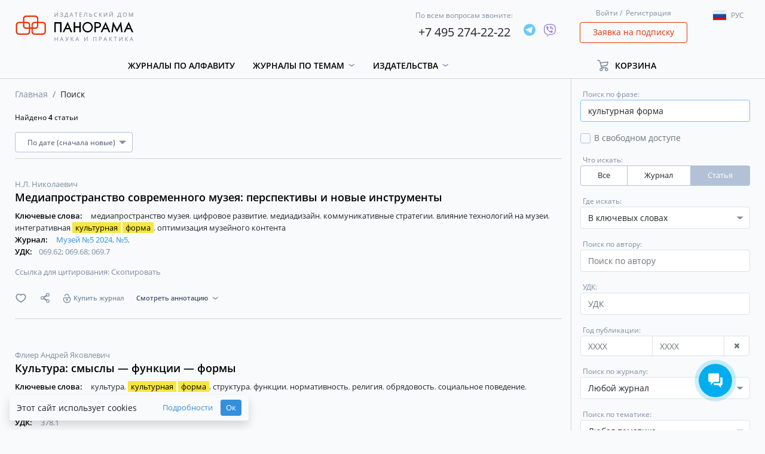

--- FILE ---
content_type: image/svg+xml
request_url: https://panor.ru/images/grarrow.svg?6f5bafae26a6c85da71510908778d1c4
body_size: 1017
content:
<?xml version="1.0" encoding="UTF-8"?>
<svg width="8px" height="5px" viewBox="0 0 8 5" version="1.1" xmlns="http://www.w3.org/2000/svg" xmlns:xlink="http://www.w3.org/1999/xlink">
    <!-- Generator: Sketch 49 (51002) - http://www.bohemiancoding.com/sketch -->
    <title>Path 2</title>
    <desc>Created with Sketch.</desc>
    <defs></defs>
    <g id="Symbols" stroke="none" stroke-width="1" fill="none" fill-rule="evenodd">
        <g id="UI-/-bottom-arrow" transform="translate(-5.000000, -2.000000)" fill="#7E8C9F">
            <path d="M8.76745206,6.32042828 L5.49428978,3.37868275 C5.4039213,3.29746434 5.39650372,3.15836567 5.47772213,3.0679972 C5.51944685,3.02157178 5.57892862,2.99505615 5.64134873,2.99505615 L12.4670582,2.99505615 C12.5885608,2.99505615 12.6870582,3.09355351 12.6870582,3.21505615 C12.6870582,3.2779245 12.6601618,3.33778933 12.6131581,3.37953961 L9.30046823,6.32198621 C9.14828074,6.45716444 8.91884675,6.45649384 8.76745206,6.32042828 Z" id="Path-2"></path>
        </g>
    </g>
</svg>